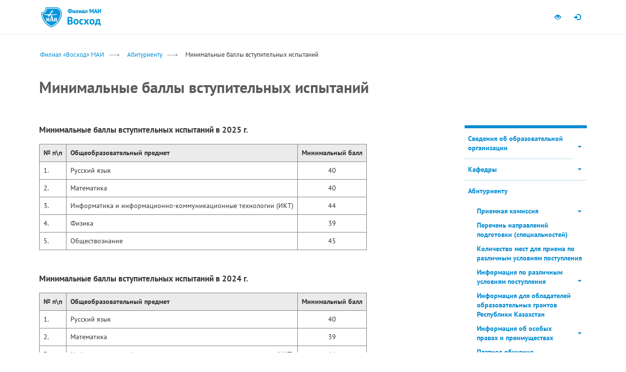

--- FILE ---
content_type: text/html; charset=UTF-8
request_url: https://voshod.mai.ru/2021/feb21/min_ball
body_size: 10217
content:
<!DOCTYPE html>
<html lang="ru">
<head>

<meta http-equiv="X-UA-Compatible" content="IE=edge">
<meta http-equiv="Content-Type" content="text/html; charset=utf-8">

<script src="/bitrix/templates/mai_branch/js/jquery-1.11.1.min.js"></script>
<script type="text/javascript">

function createCookie(name,value,days) {
	if (days) {
		var date = new Date();
		date.setTime(date.getTime()+(days*24*60*60*1000));
		var expires = "; expires="+date.toGMTString();
	}
	else var expires = "";
	document.cookie = name+"="+value+expires+"; path=/";
}

function readCookie(name) {
	var nameEQ = name + "=";
	var ca = document.cookie.split(';');
	for(var i=0;i < ca.length;i++) {
		var c = ca[i];
		while (c.charAt(0)==' ') c = c.substring(1,c.length);
		if (c.indexOf(nameEQ) == 0) return c.substring(nameEQ.length,c.length);
	}
	return null;
}

function eraseCookie(name) {
	createCookie(name,"",-1);
}

var mview = readCookie('mview');
if (mview && mview == 'N'){
	document.writeln('<meta name="viewport" content="width=1024">')
}else{
	document.writeln('<meta name="viewport" content="width=device-width, initial-scale=1.0">');
}


window.time = Date.now();
console.time('document.ready');

</script>


<meta http-equiv="Content-Type" content="text/html; charset=UTF-8" />
<link href="/bitrix/cache/css/s7/mai_branch/template_d9c09724a91d26853e57e83b2a0ccbde/template_d9c09724a91d26853e57e83b2a0ccbde_v1.css?17642589392969" type="text/css"  data-template-style="true" rel="stylesheet" />
<title>Минимальные баллы вступительных испытаний</title>

<link rel="stylesheet" href="/bitrix/templates/mai_branch/bootstrap/css/bootstrap.css" />
<link rel="stylesheet" type="text/css" href="/bitrix/templates/mai_branch/css/all.css" />
<link rel="stylesheet" href="/bitrix/templates/mai_branch/pushmenu/component.css" />
<link rel="stylesheet" href="/bitrix/templates/mai_branch/css/branch.css" />
<link rel="stylesheet" href="/bitrix/templates/mai_branch/css/tmp.css" />





<link rel="apple-touch-icon" sizes="57x57" href="/bitrix/templates/mai_branch/img/label/apple-touch-icon-57x57.png">
<link rel="apple-touch-icon" sizes="60x60" href="/bitrix/templates/mai_branch/img/label/apple-touch-icon-60x60.png">
<link rel="apple-touch-icon" sizes="72x72" href="/bitrix/templates/mai_branch/img/label/apple-touch-icon-72x72.png">
<link rel="apple-touch-icon" sizes="76x76" href="/bitrix/templates/mai_branch/img/label/apple-touch-icon-76x76.png">
<link rel="apple-touch-icon" sizes="114x114" href="/bitrix/templates/mai_branch/img/label/apple-touch-icon-114x114.png">
<link rel="apple-touch-icon" sizes="120x120" href="/bitrix/templates/mai_branch/img/label/apple-touch-icon-120x120.png">
<link rel="apple-touch-icon" sizes="144x144" href="/bitrix/templates/mai_branch/img/label/apple-touch-icon-144x144.png">
<link rel="apple-touch-icon" sizes="152x152" href="/bitrix/templates/mai_branch/img/label/apple-touch-icon-152x152.png">
<link rel="apple-touch-icon" sizes="180x180" href="/bitrix/templates/mai_branch/img/label/apple-touch-icon-180x180.png">
<link rel="icon" type="image/png" href="/bitrix/templates/mai_branch/img/label/favicon-32x32.png" sizes="32x32">
<link rel="icon" type="image/png" href="/bitrix/templates/mai_branch/img/label/favicon-96x96.png" sizes="96x96">
<link rel="icon" type="image/png" href="/bitrix/templates/mai_branch/img/label/android-chrome-192x192.png" sizes="192x192">
<meta name="msapplication-square70x70logo" content="/bitrix/templates/mai_branch/img/label/smalltile.png" />
<meta name="msapplication-square150x150logo" content="/bitrix/templates/mai_branch/img/label/mediumtile.png" />
<meta name="msapplication-wide310x150logo" content="/bitrix/templates/mai_branch/img/label/widetile.png" />
<meta name="msapplication-square310x310logo" content="/bitrix/templates/mai_branch/img/label/largetile.png" />
<link rel="shortcut icon" href="/bitrix/templates/mai_branch/img/label/favicon-2015.ico" type="image/x-icon" />



</head>
<body class="cbp-spmenu-push ">







<div id="cbp-spmenu-s2" class="cbp-spmenu cbp-spmenu-vertical cbp-spmenu-right"></div>
<a href="#" class="cbp-spmenu-area-outer"></a>
<div id="message" class="j-hidden"></div>




<div id="mainbody">





	<nav class="navbar navbar-static-top hidden-xs" id="navbar-top">
		<div class="container">
			<div id="navbar-quicknav" class="navbar-collapse collapse">
				<!--temp
								-->

				<ul class="nav navbar-nav navbar-right" style="width:auto;">

					<!--
					<li class="b-cbp-spmenu-item specproj"><a class="" href="http://mai.ru/other/rector/">Интернет-приёмная</a></li>
					<li class="b-cbp-spmenu-item specproj"><a target="_blank"  data-clone="true" href="http://www.mai.ru/newleader" class="" style="">Школа управления</a></li>

					<li class="b-cbp-spmenu-item specproj"><a target="_blank"  data-clone="true" href="https://pay.mai.ru/" >PayMAI</a></li>
					<li class="hidden-xs">
						<a href="http://en.mai.ru/" class="j-inline-block" style="width:40px;"><img style="margin-top:-2px;display:inline-block;" src="/bitrix/templates/mai_branch/img/icon-flag-gb.gif"></a>
					</li>
					-->
					<li><a class="b-icon btn-blind" title="Перейти на версию сайта для слабовидящих" href="/?blind=Y" itemprop="Copy"><span class="hidden-xs glyphicon glyphicon-eye-open"></span><span class="visible-xs">Для слабовидящих</span></a></li>

												
<!--<li id="user-register-btn"><a href="/auth/?register=yes&backurl" data-toggle="modal" data-placement="bottom" title="Регистрация" data-target="#modal-auth" class="bs-tooltip"><span class="hidden-xs glyphicon glyphicon-ok"></span><span class="visible-xs">Регистрация</span></a>
</li>
-->
<li id="user-login-btn"><a class="bs-tooltip b-icon" data-target="#modal-auth" title="" data-placement="bottom" data-toggle="modal" href="#" data-original-title="Авторизоваться"><span class="hidden-xs glyphicon glyphicon-log-in"></span><span class="visible-xs">Войти</span></a></li>


<!-- block modal auth -->
<div class="modal fade" id="modal-auth" tabindex="-1" role="dialog" aria-labelledby="modal-auth-label" aria-hidden="true">
	<div class="modal-dialog modal-sm">
		<div class="modal-content">
		
			
			<form action="/2021/feb21/min_ball?login=yes" method="post">

								<input type="hidden" name="backurl" value="/2021/feb21/min_ball" />
								<input type="hidden" name="AUTH_FORM" value="Y" />
				<input type="hidden" name="TYPE" value="AUTH" />														
				
				<div class="modal-header">
					<button type="button" class="close hidden-sm" data-dismiss="modal" aria-label="Close"><span aria-hidden="true">&times;</span></button>
					<h5 class="modal-title" id="modal-auth-label">Авторизация</h5>
				</div>
				<div class="modal-body">
		  
					<div class="form-group">
						<label for="user-login">Логин</label>
						<input type="input" name="USER_LOGIN" class="form-control" id="user-login" placeholder="Введите логин">
					</div>
					<div class="form-group">
						<label for="user-password">Пароль</label>
						<input type="password" class="form-control" name="USER_PASSWORD" id="user-password" placeholder="Пароль" aria-describedby="user-password-help">
						<span id="user-password-help" class="help-block"><a href="/auth/?forgot_password=yes&backurl">Забыли пароль?</a></span>
					</div>

				</div>
				<div class="modal-footer">
					<div class="b-table j-100">
						<div class="b-td"><button type="submit" class="pull-left btn btn-success">Войти</button></div>
						<div class="b-td text-right text-middle"><a class="j-bold" href="/auth/?register=yes&backurl">Регистрация</a></div>
					</div>
				</div>
			</form><!-- /block auth form -->
															
					
					
		</div>
	</div>
</div><!-- /block modal auth -->





					<!--
					<li data-pushmenu-display="false" class="visible-sm j-marg-left">
						<form action="/search/">
						<div class="navbar-search">
							<input type="text" name="q" class="form-control navbar-search-textinput" placeholder="Поиск"><div class="navbar-search-btn-wrap"><button type="submit" class="btn btn-default"><span class="glyphicon glyphicon-search"></span></button></div>
						</div>
						<input type="hidden" name="cx" value="000267500624155255505:qznp4y-wfpa" />
						<input type="hidden" name="cof" value="FORID:10" />
						<input type="hidden" name="ie" value="utf-8" />
						</form>
					</li>
					-->
				</ul>
			</div>
		</div>
	</nav>



	
	<nav class="navbar navbar-static-top navbar-mai" role="navigation" id="navbar-mainmenu">
	<div class="container">
		<div class="visible-xs">

			<button type="button" class="navbar-toggle collapsed" id="pushmenu-toggler">
				<span class="sr-only">Toggle navigation</span>
				<span class="icon-bar"></span>
				<span class="icon-bar"></span>
				<span class="icon-bar"></span>
			</button>

			
			<div class="logo">
				<a class="logo__logo-mai" title="mai.ru" href="https://mai.ru/"><img src="/bitrix/templates/mai_branch/img/logo/logo.png" srcset="/bitrix/templates/mai_branch/img/logo/logo.png 1x, /bitrix/templates/mai_branch/img/logo/logo-2x.png 2x" /></a>
				<a class="logo__logo-branch" title="В начало" href="/"><img src="/bitrix/templates/mai_branch/img/logo/logo-voskhod.png" srcset="/bitrix/templates/mai_branch/img/logo/logo-voskhod.png 1x, /bitrix/templates/mai_branch/img/logo/logo-voskhod-2x.png 2x" /></a>
			</div>
		</div>

		<div id="navbar">
			<div class="hidden-xs logo">
				<a class="logo__logo-mai" title="mai.ru" href="https://mai.ru/"><img src="/bitrix/templates/mai_branch/img/logo/logo.png" srcset="/bitrix/templates/mai_branch/img/logo/logo.png 1x, /bitrix/templates/mai_branch/img/logo/logo-2x.png 2x" /></a>
				<a class="logo__logo-branch" title="В начало" href="/"><img src="/bitrix/templates/mai_branch/img/logo/logo-voskhod.png" srcset="/bitrix/templates/mai_branch/img/logo/logo-voskhod.png 1x, /bitrix/templates/mai_branch/img/logo/logo-voskhod-2x.png 2x" /></a>
			</div>
			<!--
			<ul class="nav navbar-nav hidden-xs">

				<li class="dropdown "><a href="/common/" class="dropdown-toggle" role="button" aria-expanded="false"><span class="j-nowrap">О филиале</span> <span class="caret"></span></a>

					<ul class="dropdown-menu" role="menu"><li><a href="/str_ist/">Страницы истории</a></li><li><a href="/headstuf/">Руководство</a></li><li><a href="/structures/">Подразделения</a></li><li><a href="/persons/">Персоналии</a></li><li><a href="/rekvizits/">Реквизиты</a></li></ul>
				</li>
				
				<li class="dropdown "><a href="/education/" class="dropdown-toggle" role="button" aria-expanded="false"><span class="j-nowrap">Образование</span> <span class="caret"></span></a>
					<ul class="dropdown-menu" role="menu">
						<li><a href="/hied/">Высшее образование</a></li><li><a href="/do/">Дополнительное образование</a></li><li><a href="/stip/">Cтипендии</a></li><li><a href="/inkobraz/">Инклюзивное образование</a></li></ul>
				</li>
				
				<li><a href="/science/" ><span class="j-nowrap">Наука</span></a>
				

			</ul>

			<ul class="nav navbar-nav navbar-right visible-sm visible-md visible-lg">
			
				<li class="dropdown"><span class="emblem"><img src="/bitrix/templates/mai_branch/img/emblem.png" srcset="/bitrix/templates/mai_branch/img/emblem.png 1x, /bitrix/templates/mai_branch/img/emblem-2x.png 2x" /></span>
					<a href="" class="dropdown-toggle item-sveden" role="button" aria-expanded="false">Сведения <p>об образовательной организации</p> <span class="caret"></span></a>
					<ul class="dropdown-menu" role="menu">
					<li><a href="/common/" class=" ">Основные сведения</a></li><li><a href="/struct/" class=" ">Структура и органы управления образовательной организацией</a></li><li><a href="/document/" class=" ">Документы</a></li><li><a href="/education/" class=" ">Образование</a></li><li><a href="/eduStandarts/" class=" ">Образовательные стандарты</a></li><li><a href="/employees/" class=" ">Руководство. Педагогический (научно-педагогический) состав</a></li><li><a href="/objects/" class=" ">Материально-техническое обеспечение и оснащенность образовательного процесса</a></li><li><a href="/grants/" class=" ">Стипендии и иные виды материальной поддержки</a></li><li><a href="/paid_edu/" class=" ">Платные образовательные услуги</a></li><li><a href="/budget/" class=" ">Финансово-хозяйственная деятельность</a></li><li><a href="/vacant/" class=" ">Вакантные места для приема (перевода)</a></li></ul>					
				</li>
			</ul>
			-->
		</div>

		
	</div>
</nav> 
				
		
	


	
	<!--
	<div class="j-bg-white collapse" id="searchform-xs" aria-expanded="false">
		<div class="container">
			<div class="row j-padd2-md">
				<div class="col-md-12">
				<form action="/search/">
					<input type="hidden" name="cx" value="000267500624155255505:qznp4y-wfpa" />
					<input type="hidden" name="cof" value="FORID:10" />
					<input type="hidden" name="ie" value="utf-8" />
					<div id="mobi-search"><input id="searchform-xs-input" type="text" name="q" class="form-control" placeholder="Поиск"><div id="mobi-search-btn-wrap"><button type="submit" class="btn btn-default">Найти</button></div></div>
				</form>
				</div>
			</div>
		</div>
	</div>
	-->

	
	



			
				 	

		
	<div class="b-departments-path">
		<div class="container">
			<div class="row j-marg-top"><div class="col-md-12"><ol class="breadcrumb"><li><a href="/">Филиал «Восход» МАИ</a></li><li><a href="/abitur/">Абитуриенту</a></li><li><span>Минимальные баллы вступительных испытаний</span></li></ol></div></div>			<div class="row">
				<div class="col-md-12"><h1 class="b-departments-heading-section j-marg2-lg">Минимальные баллы вступительных испытаний</h1></div>
			</div>
		</div>
	</div>
	
	<div id="b-submenu-tablet-btn-container" class="j-hidden">
		<div class="container">
			<div class="row">
				<div class="col-md-12"><a href="#" class="btn btn-default"><span class="glyphicon glyphicon-chevron-right j-color-white "></span></a></div>
			</div>
		</div>
	</div>

	<div class="j-bg-mobi b-departments-content">
		<div class="container">
			<div class="row text-lh-sm j-marg-bottom">
			
			
				<div id="b-submenu-tablet" class="j-hidden col-sm-3 j-padd2-md"></div>

			
				<div class="b-textbody col-sm-9 col-md-8 j-padd2-md">




<h3><b>Минимальные баллы вступительных испытаний в 2025 г.</b></h3>
<table border="1" cellspacing="0" cellpadding="5" class="tbl_mai_date2" itemprop="priemExamPoints">
<tbody>
<tr>
	<td style="background-color: #ebebeb; vertical-align:middle;">
 <b>№ п\п</b>
	</td>
	<td style="background-color: #ebebeb; vertical-align:middle;">
 <b>Общеобразовательный предмет</b>
	</td>
	<td style="background-color: #ebebeb; vertical-align:middle;">
 <b>Минимальный балл</b>
	</td>
</tr>
<tr>
	<td style="vertical-align:middle;">
		 1.
	</td>
	<td style="vertical-align:middle;">
		 Русский язык
	</td>
	<td style="vertical-align:middle; text-align: center;">
		 40
	</td>
</tr>
<tr>
	<td style="vertical-align:middle;">
		 2.
	</td>
	<td style="vertical-align:middle;">
		 Математика
	</td>
	<td style="vertical-align:middle; text-align: center;">
		 40
	</td>
</tr>
<tr>
	<td style="vertical-align:middle;">
		 3.
	</td>
	<td style="vertical-align:middle;">
		 Информатика и информационно-коммуникационные&nbsp;технологии (ИКТ)
	</td>
	<td style="vertical-align:middle; text-align: center;">
		 44
	</td>
</tr>
<tr>
	<td style="vertical-align:middle;">
		 4.
	</td>
	<td style="vertical-align:middle;">
		 Физика
	</td>
	<td style="vertical-align:middle; text-align: center;">
		 39
	</td>
</tr>
<tr>
	<td style="vertical-align:middle;">
		 5.
	</td>
	<td style="vertical-align:middle;">
		 Обществознание
	</td>
	<td style="vertical-align:middle; text-align: center;">
		 45
	</td>
</tr>
</tbody>
</table>
 <br>
<h3><b>Минимальные баллы вступительных испытаний в 2024 г.</b></h3>
<table border="1" cellspacing="0" cellpadding="5" class="tbl_mai_date2" itemprop="priemExamPoints">
<tbody>
<tr>
	<td style="background-color: #ebebeb; vertical-align:middle;">
 <b>№ п\п</b>
	</td>
	<td style="background-color: #ebebeb; vertical-align:middle;">
 <b>Общеобразовательный предмет</b>
	</td>
	<td style="background-color: #ebebeb; vertical-align:middle;">
 <b>Минимальный балл</b>
	</td>
</tr>
<tr>
	<td style="vertical-align:middle;">
		 1.
	</td>
	<td style="vertical-align:middle;">
		 Русский язык
	</td>
	<td style="vertical-align:middle; text-align: center;">
		 40
	</td>
</tr>
<tr>
	<td style="vertical-align:middle;">
		 2.
	</td>
	<td style="vertical-align:middle;">
		 Математика
	</td>
	<td style="vertical-align:middle; text-align: center;">
		 39
	</td>
</tr>
<tr>
	<td style="vertical-align:middle;">
		 3.
	</td>
	<td style="vertical-align:middle;">
		 Информатика и информационно-коммуникационные&nbsp;технологии (ИКТ)
	</td>
	<td style="vertical-align:middle; text-align: center;">
		 44
	</td>
</tr>
<tr>
	<td style="vertical-align:middle;">
		 4.
	</td>
	<td style="vertical-align:middle;">
		 Физика
	</td>
	<td style="vertical-align:middle; text-align: center;">
		 39
	</td>
</tr>
<tr>
	<td style="vertical-align:middle;">
		 5.
	</td>
	<td style="vertical-align:middle;">
		 Обществознание
	</td>
	<td style="vertical-align:middle; text-align: center;">
		 45
	</td>
</tr>
</tbody>
</table>
 <br>

<h3><b>Минимальные баллы вступительных испытаний в 2023 г.</b></h3>
<table border="1" cellspacing="0" cellpadding="5" class="tbl_mai_date2" itemprop="priemExamPoints">
<tbody>
<tr>
	<td style="background-color: #ebebeb; vertical-align:middle;">
 <b>№ п\п</b>
	</td>
	<td style="background-color: #ebebeb; vertical-align:middle;">
 <b>Общеобразовательный предмет</b>
	</td>
	<td style="background-color: #ebebeb; vertical-align:middle;">
 <b>Минимальный балл</b>
	</td>
</tr>
<tr>
	<td style="vertical-align:middle;">
		 1.
	</td>
	<td style="vertical-align:middle;">
		 Русский язык
	</td>
	<td style="vertical-align:middle; text-align: center;">
		 40
	</td>
</tr>
<tr>
	<td style="vertical-align:middle;">
		 2.
	</td>
	<td style="vertical-align:middle;">
		 Математика
	</td>
	<td style="vertical-align:middle; text-align: center;">
		 39
	</td>
</tr>
<tr>
	<td style="vertical-align:middle;">
		 3.
	</td>
	<td style="vertical-align:middle;">
		 Информатика и информационно-коммуникационные&nbsp;технологии (ИКТ)
	</td>
	<td style="vertical-align:middle; text-align: center;">
		 44
	</td>
</tr>
<tr>
	<td style="vertical-align:middle;">
		 4.
	</td>
	<td style="vertical-align:middle;">
		 Физика
	</td>
	<td style="vertical-align:middle; text-align: center;">
		 39
	</td>
</tr>
<tr>
	<td style="vertical-align:middle;">
		 5.
	</td>
	<td style="vertical-align:middle;">
		 Обществознание
	</td>
	<td style="vertical-align:middle; text-align: center;">
		 45
	</td>
</tr>
</tbody>
</table>
 <br>
<h3><b>Минимальные баллы вступительных испытаний в 2022 г.</b></h3>
<table border="1" cellspacing="0" cellpadding="5" class="tbl_mai_date2" itemprop="priemExamPoints">
<tbody>
<tr>
	<td style="background-color: #ebebeb; vertical-align:middle;">
 <b>№ п\п</b>
	</td>
	<td style="background-color: #ebebeb; vertical-align:middle;">
 <b>Общеобразовательный предмет</b>
	</td>
	<td style="background-color: #ebebeb; vertical-align:middle;">
 <b>Минимальный балл</b>
	</td>
</tr>
<tr>
	<td style="vertical-align:middle;">
		 1.
	</td>
	<td style="vertical-align:middle;">
		 Русский язык
	</td>
	<td style="vertical-align:middle; text-align: center;">
		 40
	</td>
</tr>
<tr>
	<td style="vertical-align:middle;">
		 2.
	</td>
	<td style="vertical-align:middle;">
		 Математика
	</td>
	<td style="vertical-align:middle; text-align: center;">
		 39
	</td>
</tr>
<tr>
	<td style="vertical-align:middle;">
		 3.
	</td>
	<td style="vertical-align:middle;">
		 Информатика и информационно-коммуникационные&nbsp;технологии (ИКТ)
	</td>
	<td style="vertical-align:middle; text-align: center;">
		 44
	</td>
</tr>
<tr>
	<td style="vertical-align:middle;">
		 4.
	</td>
	<td style="vertical-align:middle;">
		 Физика
	</td>
	<td style="vertical-align:middle; text-align: center;">
		 39
	</td>
</tr>
<tr>
	<td style="vertical-align:middle;">
		 5.
	</td>
	<td style="vertical-align:middle;">
		 Обществознание
	</td>
	<td style="vertical-align:middle; text-align: center;">
		 45
	</td>
</tr>
</tbody>
</table>
 <br>
<h3><b>Минимальные баллы вступительных испытаний в 2021 г.</b></h3>
<table border="1" cellspacing="0" cellpadding="5" class="tbl_mai_date2" itemprop="priemExamPoints">
<tbody>
<tr>
	<td style="background-color: #ebebeb; vertical-align:middle;">
 <b>№ п\п</b>
	</td>
	<td style="background-color: #ebebeb; vertical-align:middle;">
 <b>Общеобразовательный предмет</b>
	</td>
	<td style="background-color: #ebebeb; vertical-align:middle;">
 <b>Минимальный балл</b>
	</td>
</tr>
<tr>
	<td style="vertical-align:middle;">
		 1.
	</td>
	<td style="vertical-align:middle;">
		 Русский язык
	</td>
	<td style="vertical-align:middle; text-align: center;">
		 40
	</td>
</tr>
<tr>
	<td style="vertical-align:middle;">
		 2.
	</td>
	<td style="vertical-align:middle;">
		 Математика профильного уровня
	</td>
	<td style="vertical-align:middle; text-align: center;">
		 39
	</td>
</tr>
<tr>
	<td style="vertical-align:middle;">
		 3.
	</td>
	<td style="vertical-align:middle;">
		 Информатика и информационно-коммуникационные&nbsp;технологии (ИКТ)
	</td>
	<td style="vertical-align:middle; text-align: center;">
		 44
	</td>
</tr>
<tr>
	<td style="vertical-align:middle;">
		 4.
	</td>
	<td style="vertical-align:middle;">
		 Физика
	</td>
	<td style="vertical-align:middle; text-align: center;">
		 39
	</td>
</tr>
<tr>
	<td style="vertical-align:middle;">
		 5.
	</td>
	<td style="vertical-align:middle;">
		 Обществознание
	</td>
	<td style="vertical-align:middle; text-align: center;">
		 45
	</td>
</tr>
</tbody>
</table>
 <br>				</div>
				
				
				<div class="visible-xs clearfix"></div>				
				
				
	<div class="b-sidebar col-sm-3 col-md-3 col-md-offset-1 col-md-pull-0 j-padd2-md">


<div class="j-border-brand2-top j-marg-bottom-xlg">
<ul class="b-vertical-multilevel-menu b-catalog j-bold">
<li><a href="/sveden/" class=" item-link">Сведения об образовательной организации<span class="item-toggle" style="visibility:hidden;"><span class="caret"></span></span></a><ul class="collapsed hidden"><li><a href="/common/">Основные сведения</a></li><li><a href="/struct/">Структура и органы управления образовательной организацией</a></li><li><a href="/document/">Документы</a></li><li><a href="/education/">Образование</a></li><li><a href="/eduStandarts/">Образовательные стандарты и требования</a></li><li><a href="/managers/">Руководство</a></li><li><a href="/employees/">Педагогический состав</a></li><li><a href="/objects/">Материально-техническое обеспечение и оснащённость образовательного процесса. Доступная среда</a></li><li><a href="/grants/">Стипендии и меры поддержки обучающихся</a></li><li><a href="/paid_edu/">Платные образовательные услуги</a></li><li><a href="/budget/">Финансово-хозяйственная деятельность</a></li><li><a href="/vacant/">Вакантные места для приема (перевода)</a></li><li><a href="/inter/">Международное сотрудничество</a></li><li><a href="/catering/">Организация питания в образовательной организации</a></li></ul></li><li><a href="/kafedry/" class=" item-link">Кафедры<span class="item-toggle" style="visibility:hidden;"><span class="caret"></span></span></a><ul class="collapsed hidden"><li><a href="/b11/">Кафедра Б11 «Конструкция и испытания летательных аппаратов»</a></li><li><a href="/b12/">Кафедра Б12 «Экономика и менеджмент»</a></li><li><a href="/b21/">Кафедра Б21 «Вычислительные системы и технологии»</a></li><li><a href="/b22/">Кафедра Б22 «Математическое и программное обеспечение  информационных систем»</a></li></ul></li><li><a href="/abitur/" class=" open ">Абитуриенту <span class="open"></span></a><ul><li><a href="/priemn_kom/" class=" item-link">Приемная комиссия<span class="item-toggle" style="visibility:hidden;"><span class="caret"></span></span></a><ul class="collapsed hidden"><li><a href="/kont_vr_rab/">Контакты и время работы</a></li><li><a href="/pravila_priema/">Правила приема </a></li><li><a href="/sroki_prov_priema/">Информация о сроках проведения приема</a></li><li><a href="/doc_dlya_post/">Документы, необходимые для поступления</a></li><li><a href="/mesta_priema_doc/">Места приема документов</a></li><li><a href="/priem_doc_el_form/">Возможность приема заявлений и необходимых документов в электронно-цифровой форме</a></li><li><a href="/pocht_adr_doc/">Информация о почтовых адресах для направления документов, необходимых для поступления</a></li><li><a href="/pocht_adr_el_doc/">Информация об электронных адресах для направления документов, необходимых для поступления в электронной форме</a></li></ul></li><li><a href="/perechen_napr/" class=" ">Перечень направлений подготовки (специальностей)</a></li><li><a href="/kol_mest/" class=" ">Количество мест для приема по различным условиям поступления</a></li><li><a href="/usl_post/" class=" item-link">Информация по различным условиям поступления<span class="item-toggle" style="visibility:hidden;"><span class="caret"></span></span></a><ul class="collapsed hidden"><li><a href="/postupl_EGE/">Поступление по результатам ЕГЭ</a></li><li><a href="/postupl_ekz/">Поступление по результатам внутренних экзаменов</a></li></ul></li><li><a href="/grant_RK/" class=" ">Информация для обладателей образовательных грантов Республики Казахстан</a></li><li><a href="/osob_prava/" class=" item-link">Информация об особых правах и преимуществах<span class="item-toggle" style="visibility:hidden;"><span class="caret"></span></span></a><ul class="collapsed hidden"><li><a href="/priem_inostr/">Прием иностранных граждан</a></li></ul></li><li><a href="/platn_obuch/" class=" ">Платное обучение</a></li><li><a href="/Lgoty_pob_olimp/" class=" ">Льготы победителям и призёрам олимпиад</a></li><li><a href="/individ_dost/" class=" ">Информация о порядке учета индивидуальных достижений</a></li><li><a href="/cel_priem/" class=" ">Целевой приём</a></li><li><a href="/min_ball/" class="item-selected ">Минимальные баллы вступительных испытаний</a></li><li><a href="/med_osmotr/" class=" ">Информация о необходимости прохождения медицинского осмотра</a></li><li><a href="/nal_obsh/" class=" ">Информация о наличии общежития</a></li><li><a href="/itogi_priema/" class=" ">Итоги приема</a></li></ul><li><a href="/student/" class=" item-link">Информация для студентов филиала<span class="item-toggle" style="visibility:hidden;"><span class="caret"></span></span></a><ul class="collapsed hidden"><li><a href="/shedulare/">Расписание занятий</a></li><li><a href="/session/">Расписание зимней экзаменационной сессии</a></li></ul></li><li><a href="/employee/" class=" item-link">Информация для сотрудников филиала<span class="item-toggle" style="visibility:hidden;"><span class="caret"></span></span></a><ul class="collapsed hidden"><li><a href="/konkurs/">Конкурсы на замещение вакантных должностей</a></li></ul></li><li><a href="/patriot/" class=" ">Патриотическое воспитание. Профилактика правонарушений</a></li><li><a href="/news/" class=" item-link">Новости<span class="item-toggle" style="visibility:hidden;"><span class="caret"></span></span></a><ul class="collapsed hidden"><li><a href="/2019/">2019 год</a></li><li><a href="/2020/">2020 год</a></li><li><a href="/2021/">2021 год</a></li><li><a href="/2022/">2022 год</a></li><li><a href="/2023/">2023 год</a></li><li><a href="/2024/">2024 год</a></li><li><a href="/2025/">2025 год</a></li><li><a href="/gagarinskie_chteniya/">Международная молодёжная научная конференция &quot;Гагаринские чтения&quot;</a></li><li><a href="/otkritie_mejdynarodnie_internet_olimpiady/">Открытые Международные студенческие Интернет-олимпиады</a></li></ul></li><li><a href="/olymps/" class=" item-link">Олимпиада<span class="item-toggle" style="visibility:hidden;"><span class="caret"></span></span></a><ul class="collapsed hidden"><li><a href="/rez_olymps_second_tur/">Результаты второго тура</a></li></ul></li><li><a href="/cyber/" class=" ">Кибербез-ликбез</a></li><li><a href="/koronavirus/" class=" item-link">Противодействие распространению коронавирусной инфекции<span class="item-toggle" style="visibility:hidden;"><span class="caret"></span></span></a><ul class="collapsed hidden"><li><a href="/korona_glavnoe/">Главное о коронавирусе</a></li><li><a href="/korona_prof/">Меры профилактики</a></li><li><a href="/korona_dist/">Дистанционное обучение</a></li><li><a href="/korona_doc/">Документы</a></li></ul></li></ul>
</div>

<br/>
<div class="information-block">
	<div class="information-block-header j-bold j-marg-bottom text-lg">
	Контакты	</div>
	<div class="information-block-body">
	<b>И.о. директора филиала:</b> Набатов Нуржан Нурбулатович<br>
<br>
 <b>Адрес:</b> 468320, г. Байконур, ул. Гагарина , 5<br>
<br>
 <b>Тел./Факс:</b> +7 (33622) 5-14-43<br>
<br>
 <b>E-mail:</b> <a href="mailto:vosxod.mai@bk.ru">vosxod.mai@bk.ru</a><br>
<br>
 <b>Мы в социальных сетях:</b> <br>
 <a href="https://vk.com/club131443758"><img width="30" src="http://files.mai.ru/site/unit/voshod/images/vk.svg"></a>&nbsp;
<!--
 <a href="https://www.instagram.com/voshod_v_baikonur/"><img width="30" src="http://files.mai.ru/site/unit/voshod/images/instagram.svg"></a>
-->	</div>
</div>

				</div>
				
				
				
				
				
				
				
				
				
				
				
				
				
				
			</div>
		</div>
	</div>
	
	
	
	
	





	<div id="footer" class="j-bg-lightblue">
		<div class="container">
			<!--
			<div class="row ">
				
						
				<div class="hidden-xs col-sm-4 col-md-2 j-marg-bottom">
					<h5><a href="/common/">О филиале</a></h5>
					<ul class="j-vlist j-vlist-by-border text-sm">
						<li><a href="/str_ist/">Страницы истории</a></li><li><a href="/headstuf/">Руководство</a></li><li><a href="/structures/">Подразделения</a></li><li><a href="/persons/">Персоналии</a></li><li><a href="/rekvizits/">Реквизиты</a></li>
					</ul>
				</div>
				<div class="hidden-xs col-sm-4 col-md-2 j-marg-bottom">
					<h5><a href="/common/">Образование</a></h5>
					<ul class="j-vlist j-vlist-by-border text-sm"><li><a href="/hied/">Высшее образование</a></li><li><a href="/do/">Дополнительное образование</a></li><li><a href="/stip/">Cтипендии</a></li><li><a href="/inkobraz/">Инклюзивное образование</a></li></ul>
				</div>		
				<div class="hidden-xs col-sm-4 col-md-2 j-marg-bottom">
					<h5><a href="/common/">Абитуриенту</a></h5>
					<ul class="j-vlist j-vlist-by-border text-sm"><li><a href="/priemcom/">Приемная комиссия</a></li><li><a href="/pernapr/">Перечень направлений подготовки (специальностей) </a></li><li><a href="/planprm/">План приёма на бюджетные и платные места</a></li><li><a href="/provedenie/">Календарь абитуриента 2018</a></li><li><a href="/postEGE/">Поступление по результатам ЕГЭ</a></li><li><a href="/posBBE/">Поступление по результатам внутренних экзаменов</a></li><li><a href="/prm_cost/">Платное обучение</a></li><li><a href="/porydok/">Поступление в УВЦ</a></li><li><a href="/personal-achievement/">Информация о порядке учета индивидуальных достижений</a></li><li><a href="/bally/">Минимальные баллы вступительных испытаний</a></li><li><a href="/osobie_prava/">Особые права и преимущества, предоставляемые поступающим</a></li><li><a href="/osmotr/">Информация о необходимости прохождения медицинских осмотров</a></li><li><a href="/obzezitie/">Информация о наличии общежития</a></li><li><a href="/resofpriem2017/">Итоги приема</a></li></ul>
				</div>					
				<div class="j-marg2"><a id="btn-goto-mobile" href="#">Мобильная версия</a></div>
			
			
			
			
				<div class="col-sm-12">
					<ul>
											</ul>
					
				</div>
					

				
			</div>
			-->
			<div class="row">
				<!--
				<div class="col-md-12 j-marg2-sm"><a id="btn-goto-mobile" href="#">Мобильная версия</a></div>
				-->
				<div class="col-md-12 text-xs text-muted">&copy; 1997—2026 МАИ</div>				
			</div>

		</div>
	</div>

	
</div><!--/mainbody-->







<div id="toTop"><a class="btn btn-default" data-toggle="tooltip" data-placement="left" title="Наверх" href="#"><span class="j-color-white glyphicon glyphicon-chevron-up"></span></a></div>
<!-- Bootstrap core JavaScript
================================================== -->
<!-- Placed at the end of the document so the pages load faster -->


<script src="/bitrix/templates/mai_branch/bootstrap/js/bootstrap.min.js"></script>
<!-- IE10 viewport hack for Surface/desktop Windows 8 bug -->
<script src="/bitrix/templates/mai_branch/js/ie10-viewport-bug-workaround.js"></script>

<script src="/bitrix/templates/mai_branch/pushmenu/classie.js"></script>
<script src="/bitrix/templates/mai_branch/js/pushmenu-for-deps-init.js"></script>

<script src="/bitrix/templates/mai_branch/js/device.min.js"></script>
<script src="/bitrix/templates/mai_branch/js/init.js?v=5"></script>


<!-- Yandex.Metrika counter -->
<script type="text/javascript">
    (function (d, w, c) {
        (w[c] = w[c] || []).push(function() {
            try {
                w.yaCounter1777867 = new Ya.Metrika({
                    id:1777867,
                    clickmap:true,
                    trackLinks:true,
                    accurateTrackBounce:true,
                    webvisor:true
                });
            } catch(e) { }
        });

        var n = d.getElementsByTagName("script")[0],
            s = d.createElement("script"),
            f = function () { n.parentNode.insertBefore(s, n); };
        s.type = "text/javascript";
        s.async = true;
        s.src = "https://mc.yandex.ru/metrika/watch.js";

        if (w.opera == "[object Opera]") {
            d.addEventListener("DOMContentLoaded", f, false);
        } else { f(); }
    })(document, window, "yandex_metrika_callbacks");
</script>
<noscript><div><img src="https://mc.yandex.ru/watch/1777867" style="position:absolute; left:-9999px;" alt="" /></div></noscript>



<!-- Yandex.Metrika отдельно для сайта strela.mai.ru -->
<script type="text/javascript" >
   (function(m,e,t,r,i,k,a){m[i]=m[i]||function(){(m[i].a=m[i].a||[]).push(arguments)};
   m[i].l=1*new Date();
   for (var j = 0; j < document.scripts.length; j++) {if (document.scripts[j].src === r) { return; }}
   k=e.createElement(t),a=e.getElementsByTagName(t)[0],k.async=1,k.src=r,a.parentNode.insertBefore(k,a)})
   (window, document, "script", "https://mc.yandex.ru/metrika/tag.js", "ym");

   ym(95999868, "init", {
        clickmap:true,
        trackLinks:true,
        accurateTrackBounce:true
   });
</script>
<noscript><div><img src="https://mc.yandex.ru/watch/95999868" style="position:absolute; left:-9999px;" alt="" /></div></noscript>
<!-- /Yandex.Metrika counter -->




<!-- Global site tag (gtag.js) - Google Analytics -->
<!-- End Twitter universal website tag code -->


<script type="text/javascript">
  (function(d, t, p) {
	  var j = d.createElement(t); j.async = true; j.type = "text/javascript";
	  j.src = ("https:" == p ? "https:" : "http:") + "//stat.sputnik.ru/cnt.js";
	  var s = d.getElementsByTagName(t)[0]; s.parentNode.insertBefore(j, s);
  })(document, "script", document.location.protocol);
</script>






<div class="hidden" id="jeemw_debug"></div>
</body>
</html>

--- FILE ---
content_type: text/css
request_url: https://voshod.mai.ru/bitrix/templates/mai_branch/css/tmp.css
body_size: 242
content:
#navbar-top
{
	position: absolute;
	height: 0;
	left: 0;
	width:100%;
	z-index: 5;
}
#navbar-quicknav
{
	height: 0 !important;
	position: relative;
}
.nav.navbar-nav.navbar-right
{
	margin-top: 15px;
	z-index: 605;
	position: absolute;
	right: 0;
}
.navbar
{
	min-height: 70px;
}
#navbar .logo
{
	top: 10px;
}
#navbar-mainmenu
{
	z-index: auto;
}
#navbar .logo
{
	border-right: none;
}